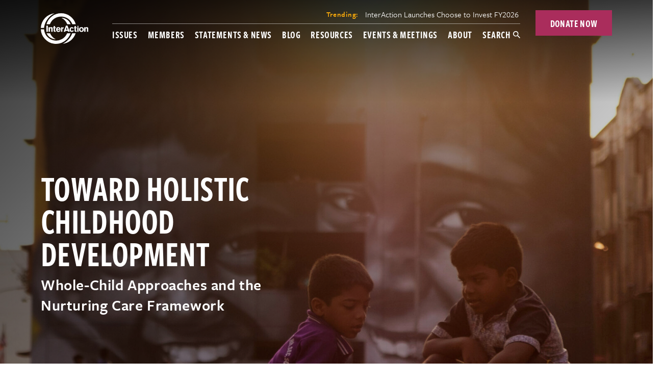

--- FILE ---
content_type: text/css
request_url: https://www.interaction.org/wp-content/themes/interaction/style.css?v=202001171
body_size: -212
content:
/*
  Theme Name: InterAction.org Custom Theme
  Author: Back Pocket Media, LLC <jferko@backpocketmedia.com>
  Description: A custom theme for Interaction using Twig framework.
  Version: 3.0
*/

@import './dist/style.css?v=1';
